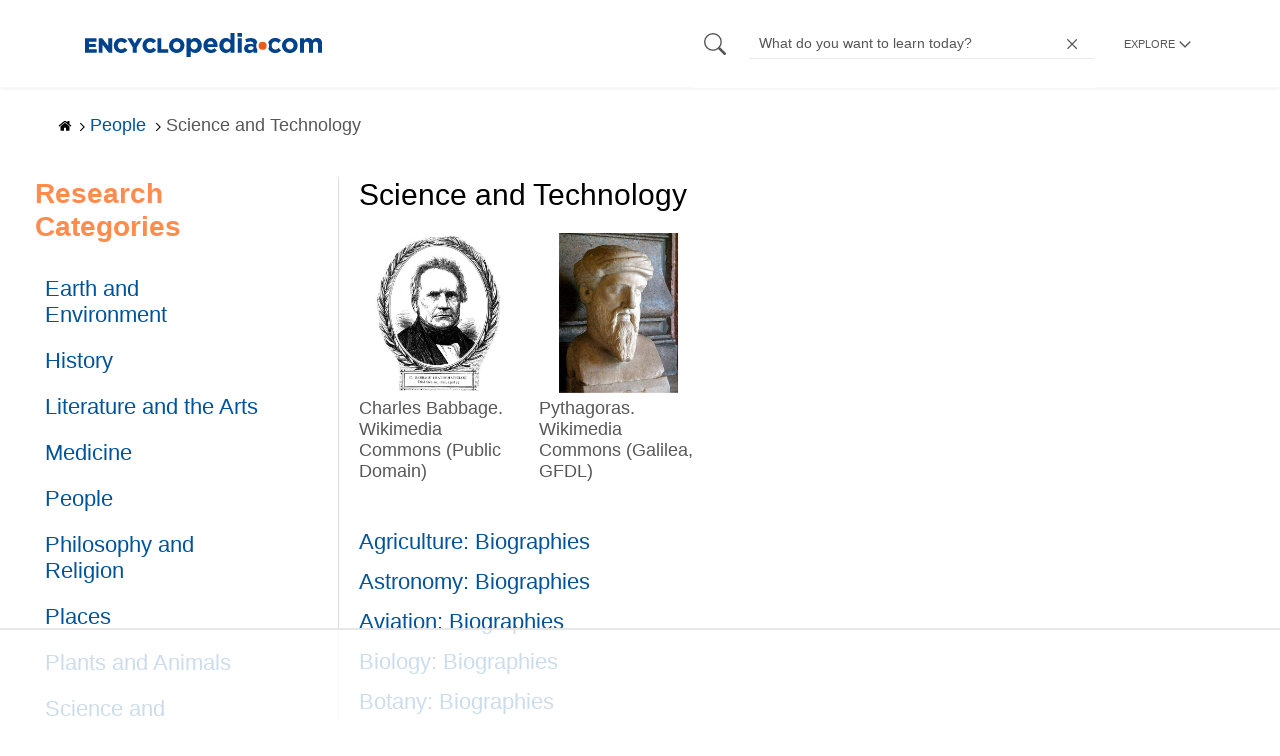

--- FILE ---
content_type: text/plain
request_url: https://rtb.openx.net/openrtbb/prebidjs
body_size: -84
content:
{"id":"00b6767a-fa95-4b8a-8133-bf1f010fa020","nbr":0}

--- FILE ---
content_type: text/plain; charset=utf-8
request_url: https://ads.adthrive.com/http-api/cv2
body_size: 5310
content:
{"om":["00xbjwwl","07qjzu81","0929nj63","0av741zl","0bmqnquh","0iyi1awv","1","1011_302_56273321","1011_74_18364062","110_576777115309199355","110_583652883178231326","110_584570805912186948","11142692","11509227","11769254","1185:1609898140","1185:1610326628","1185:1610326728","11896988","12168663","12169108","12169133","124843_10","124844_23","124848_8","124853_8","12952196","12952197","12952198","1606221","1610326628","1610326728","1611092","17_23391296","17_24104696","17_24696333","17_24696341","17_24766970","17_24766984","17_24766986","17_24766988","17_24767217","17_24767239","17_24767244","17_24767248","17_24767538","1h7yhpl7","1qycnxb6","1r7rfn75","202166673","206_492063","2132:42828301","2132:44059664","2132:44266244","2132:45327622","2132:45327624","2132:45327625","2132:45327631","2132:45563061","2132:45868998","2132:45999649","2132:46036511","2132:46039469","2132:46039900","21_rnvjtx7r","2249:600523146","2249:650650503","2249:691925891","2307:0fsgd650","2307:0gpaphas","2307:1h7yhpl7","2307:222tsaq1","2307:2gev4xcy","2307:2rhihii2","2307:44z2zjbq","2307:45yw802f","2307:4etfwvf1","2307:4npk06v9","2307:7cmeqmw8","2307:7cogqhy0","2307:7fmk89yf","2307:7xb3th35","2307:8orkh93v","2307:8xn3paj7","2307:98xzy0ek","2307:9nex8xyd","2307:9r15vock","2307:a566o9hb","2307:a7w365s6","2307:a7wye4jw","2307:aoz20oej","2307:bfwolqbx","2307:c7z0h277","2307:cv0h9mrv","2307:de66hk0y","2307:dhd27ung","2307:duxvs448","2307:eal0nev6","2307:echvksei","2307:fqeh4hao","2307:g749lgab","2307:gdh74n5j","2307:gn3plkq1","2307:gptg4zsl","2307:hbje7ofi","2307:hc7si6uf","2307:hfqgqvcv","2307:innyfbu3","2307:iqdsx7qh","2307:jd035jgw","2307:jrqswq65","2307:lp37a2wq","2307:np9yfx64","2307:o54qvth1","2307:of8dd9pr","2307:pacesv5c","2307:pi9dvb89","2307:pkydekxi","2307:pnprkxyb","2307:po4st59x","2307:q1lzyhtb","2307:r0u09phz","2307:r5pphbep","2307:revf1erj","2307:s2ahu2ae","2307:t7jqyl3m","2307:u30fsj32","2307:u4atmpu4","2307:u56k46eo","2307:u7p1kjgp","2307:u7pifvgm","2307:w15c67ad","2307:w3kkkcwo","2307:ww2ziwuk","2307:x5dl9hzy","2307:x7xpgcfc","2307:xoozeugk","2307:xoqodiix","2307:y96tvrmt","2307:z2zvrgyz","2307:z31jgqln","2307:zjn6yvkc","23786257","247654825","25048198","25_53v6aquw","25_op9gtamy","25_oz31jrd0","25_ti0s3bz3","25_yi6qlg3p","25_ztlksnbe","262594","2662_200562_8166427","2662_200562_8168520","2662_200562_8172720","2676:86739499","2715_9888_262592","2715_9888_262594","2715_9888_501276","2715_9888_T26305780","28925636","28933536","29402249","29414696","29ba2ccf-16dc-4413-8b85-1ec0858de359","2aqgm79d","2mokbgft","2pu0gomp","2rhihii2","2syjv70y","2wsmd42g","3018/f871b52c0014ef5e1971dd88d2523984","306_24767222","308_125203_18","308_125204_13","32296843","33604490","33605181","33608958","33610851","33627470","33637455","34182009","3490:CR52223725","35715073","3646_185414_T26335189","3646_185860_T26075918","3658_136236_x7xpgcfc","3658_1406006_T26265352","3658_15038_roi78lwd","3658_15078_fqeh4hao","3658_15078_revf1erj","3658_15211_0fsgd650","3658_177572_44z2zjbq","3658_177572_hbje7ofi","3658_18008_hc7si6uf","3658_18008_hswgcqif","3658_203382_T26225966","3658_203382_y96tvrmt","3658_203382_z2zvrgyz","3658_254635_w3kkkcwo","3658_629625_wu5qr81l","3658_629667_of8dd9pr","3658_645259_T26437155","3658_67113_td8zomk2","381513943572","3822:24417995","38557850","3LMBEkP-wis","3k7l4b1y","3np7959d","3v2n6fcp","409_216326","409_216396","409_216398","409_216426","409_225988","409_226314","409_227223","409_227224","409_228111","42604842","43919985","439246469228","44023623","44629254","44k7twuh","44z2zjbq","45327624","45868998","458901553568","45yw802f","46039897","46vbi2k4","4714_18819_AV447CLUNRFSRGZGSZDVC2","47745534","481703827","485027845327","48629971","48673577","48700649","48739106","49039749","49869013","4etfwvf1","4pmehl82","501276","51372355","51372434","52321874","53v6aquw","54035274","54147686","54779847","54779856","54779873","5504:203686","5510:echvksei","5510:hc7si6uf","5510:mznp7ktv","5510:quk7w53j","5510:u4atmpu4","5510:u56k46eo","5510:vkztsyop","55221385","553779915","553781220","553781814","5563_66529_OAIP.b68940c0fa12561ebd4bcaf0bb889ff9","55763524","557_409_216506","557_409_216596","557_409_220139","557_409_220333","557_409_220344","557_409_228354","557_409_235268","55826909","558_93_2mokbgft","558_93_hbje7ofi","558_93_pz8lwofu","558_93_u4atmpu4","560_74_18268075","560_74_18268080","560_74_18268083","564549740","5700:553781814","58310259131_553781220","58310259131_553782314","588062576109","59780461","59780474","59873223","5s2988wi8hf","5s8wi8hf","5sfc9ja1","5vb39qim","605367462","61043328","61085224","61174500","618576351","618653722","618876699","618980679","619089559","61916211","61932920","61932925","62187798","6226505231","6226508011","6226527055","6250_66552_1078081054","6250_66552_1116290323","627309156","627309159","627506494","627506665","62764941","628015148","628086965","628153053","628153173","628222860","628223277","628360582","628444256","628444349","628444433","628444439","628456307","628456310","628456313","628456379","628456382","628622163","628622172","628622178","628622241","628622244","628622247","628622250","628683371","628687043","628687157","628687460","628687463","628803013","628841673","629007394","629009180","629167998","629168001","629168010","629168565","629171196","629171202","62946736","62951578","62964130","62971378","62976224","630928655","6365_61796_785326944648","6365_61796_785361576712","6365_61796_785452908677","63barbg1","6547_67916_4o53P5YuNi9xBrhVgfw3","6547_67916_57GwwabjszeYXUq9E7mW","6547_67916_6I2I23wIVUDxqAWXYjwo","6547_67916_CykzNUTp8bxFMKrBtODT","6547_67916_KExzLR3l6Y6g5uAT5s8N","6547_67916_TXDgpZG5lWqBVUmo3Uet","6547_67916_XJRt34Uz8tFFUsiYUYAO","6547_67916_YhPQ8Z8XRsLILcz6YAzY","6547_67916_ab9pIhyoe217jnT8nwxS","6547_67916_fFcYpshrOyN16UHgGtdQ","6547_67916_iflJdTKADrJ4kKZz81h0","6547_67916_omqh0QvcR6DuWeMjp8nV","6547_67916_veQnN43HHSqjOh67lp12","6547_67916_x0RmH2qTDsFG0eH0e6oo","6547_67916_yHvuDzlE7PGa04LIdmgG","659216891404","659713728691","663293679","663293761","66_c7tc2eqfi3hfh0yxo14s","683738007","683738706","690_99485_1610326628","690_99485_1610326728","697189874","697189924","697189965","697189974","697189989","697189991","697189994","697525780","697876999","698230703","699093899","699153204","6ejtrnf9","6nj9wt54","6rbncy53","6tj9m7jw","6zt4aowl","700109389","700109399","700117707","702397981","702423494","702834487","702858588","704615586","704889081","705115332","705115523","705119942","705127202","705555311","705555329","707334369","70_85690699","70_85690706","70_86698143","725307849769","74243_74_18268075","74243_74_18364017","74243_74_18364062","74243_74_18364087","74243_74_18364134","74_18364062","74_18364134","74_577824612","74_577824614","74wv3qdx","7732580","7764-1036207","7764-1036208","779628197996","790703534108","7969_149355_45327624","7969_149355_45563061","7cmeqmw8","7f298mk89yf","7fmk89yf","7ju85h9b","7s82759r","7x298b3th35","7xb3th35","80070376","8152859","8152878","8152879","8166427","8168539","8172728","8193073","8193076","8193078","82133858","821i184r","82_7764-1036209","84578144","85402401","85702118","85943196","86434473","86434480","86459697","86509222","86509229","86509956","86698030","8831024240_564549740","8b5u826e","8edb3geb","8o298rkh93v","8orkh93v","8w4klwi4","9057/0328842c8f1d017570ede5c97267f40d","9057/211d1f0fa71d1a58cabee51f2180e38f","90_12952198","975c51f4-f295-4c8b-9057-d7fb17a55b15","97_8193073","97_8193078","98xzy0ek","9d69c8kf","9k298rcxphu","9krcxphu","9nex8xyd","9pnds6v0","9rqgwgyb","9sg0vgdl","9zqtrtrf","a4nw4c6t","a7w365s6","a7wye4jw","af9kspoi","ao298z20oej","aoz20oej","axw5pt53","bc5edztw","bd5xg6f6","bfwolqbx","bhcgvwxj","c-Mh5kLIzow","c25t9p0u","c3tpbb4r","c7298mn7oi0","cd40m5wq","cef072d1-b45a-4f7b-b6cf-0a612e5acbdb","cfdo5p0h","cr-29p8ow2ru9vd","cr-2azmi2ttu9vd","cr-2azmi2ttuatj","cr-2azmi2ttubwe","cr-2azmi2ttubxe","cr-6ovjht2eu9vd","cr-6ovjht2euatj","cr-6ovjht2eubwe","cr-6ovjht2eubxe","cr-97pzzgzrubqk","cr-98qz5ezxubqk","cr-98yyye8xubxf","cr-Bitc7n_p9iw__vat__49i_k_6v6_h_jce2vm6d_N4Vbydjrj","cr-Bitc7n_p9iw__vat__49i_k_6v6_h_jce2vm6d_df3rllhnq","cr-a9s2xe8tubwj","cr-a9s2xf8vubwj","cr-a9s2xgzrubwj","cr-aav1zg1rubwj","cr-aav22g1pubwj","cr-aawz3f2tubwj","cr-g7ywwk7qvft","cr-ghun4f53ubxe","cr-iuovw1d8ubxe","cr-mi6og5d7uatj","cr-zkk8xrq8ubwe","cr-ztkcpa6gu9vd","cr-ztkcpa6gubwe","cv0h9mrv","cymho2zs","d87ut8qg","daw00eve","de6sdyoz","dg2WmFvzosE","dh298d27ung","dif1fgsg","dlhr8b78","e2ti0ucc","eb9vjo1r","echvksei","f3h9fqou","fjp0ceax","fjzzyur4","fpbj0p83","fq298eh4hao","fqeh4hao","funmfj04","fy5qcztw","g729849lgab","g749lgab","ghoftjpg","gjwam5dw","gn3plkq1","gv7spfm4","h0cw921b","hPuTdMDQS5M","hb298je7ofi","hbje7ofi","heb21q1u","hffavbt7","hfqgqvcv","hswgcqif","hu52wf5i","i2aglcoy","i776wjt4","i90isgt0","i92980isgt0","ixtrvado","j39smngx","jaz5omfl","jd035jgw","jrqswq65","jsy1a3jk","k1aq2uly","k1cxkjjc","k2xfz54q","kk5768bd","knoebx5v","kv2blzf2","kwb8iur1","lc408s2k","ll77hviy","lp1o53wi","lp37a2wq","lxlnailk","m4xt6ckm","mmr74uc4","mne39gsk","mnzinbrt","muvxy961","mvtp3dnv","n3egwnq7","n8w0plts","np9yfx64","nsqnexud","ntjn5z55","o5xj653n","ocnesxs5","of8dd9pr","ofoon6ir","op9gtamy","ou8gxy4u","ouycdkmq","ox6po8bg","oz31jrd0","p0odjzyt","pagvt0pd","pi6u4hm4","pi9dvb89","pizqb7hf","pkydekxi","pl298th4l1a","po2984st59x","poc1p809","ppn03peq","prcz3msg","qbnLmOq5mpE","qexs87kc","qqe821pl","qqvgscdx","qt09ii59","quk7w53j","r35763xz","r3co354x","r5pphbep","rcfcy8ae","rdwfobyr","revf1erj","rnvjtx7r","rxj4b6nw","s2298ahu2ae","s2ahu2ae","s37ll62x","s4s41bit","s5fkxzb8","sfg1qb1x","srvah9hj","t2dlmwva","t393g7ye","t7d69r6a","ti0s3bz3","tt298y470r7","tteuf1og","tzngt86j","u30fsj32","u32980fsj32","u4atmpu4","u66r47ug","u7p1kjgp","uk3rjp8m","unkdn2kt","uqph5v76","utberk8n","uwzmt4le","v705kko8","vdcb5d4i","ven7pu1c","vj7hzkpp","vkztsyop","voq7gtya","w15c67ad","w3ez2pdd","w3kkkcwo","w925m26k","wFBPTWkXhX8","wih2rdv3","wp3sy74c","wt0wmo2s","ww2ziwuk","ww9yxw2a","wwo5qowu","x7xpgcfc","x8r63o37","xc29888kxs9","xdaezn6y","xe7etvhg","xncaqh7c","xnx5isri","xoozeugk","xoqodiix","xson3pvm","y96tvrmt","yass8yy7","ygwxiaon","yi6qlg3p","z2zvrgyz","zep75yl2","zj298n6yvkc","zpm9ltrh","zw6jpag6","7979132","7979135"],"pmp":[],"adomains":["123notices.com","1md.org","about.bugmd.com","acelauncher.com","adameve.com","akusoli.com","allyspin.com","askanexpertonline.com","atomapplications.com","bassbet.com","betsson.gr","biz-zone.co","bizreach.jp","braverx.com","bubbleroom.se","bugmd.com","buydrcleanspray.com","byrna.com","capitaloneshopping.com","clarifion.com","combatironapparel.com","controlcase.com","convertwithwave.com","cotosen.com","countingmypennies.com","cratedb.com","croisieurope.be","cs.money","dallasnews.com","definition.org","derila-ergo.com","dhgate.com","dhs.gov","displate.com","easyprint.app","easyrecipefinder.co","fabpop.net","familynow.club","fla-keys.com","folkaly.com","g123.jp","gameswaka.com","getbugmd.com","getconsumerchoice.com","getcubbie.com","gowavebrowser.co","gowdr.com","gransino.com","grosvenorcasinos.com","guard.io","hero-wars.com","holts.com","instantbuzz.net","itsmanual.com","jackpotcitycasino.com","justanswer.com","justanswer.es","la-date.com","lightinthebox.com","liverrenew.com","local.com","lovehoney.com","lulutox.com","lymphsystemsupport.com","manualsdirectory.org","meccabingo.com","medimops.de","mensdrivingforce.com","millioner.com","miniretornaveis.com","mobiplus.me","myiq.com","national-lottery.co.uk","naturalhealthreports.net","nbliver360.com","nikke-global.com","nordicspirit.co.uk","nuubu.com","onlinemanualspdf.co","original-play.com","outliermodel.com","paperela.com","paradisestays.site","parasiterelief.com","peta.org","photoshelter.com","plannedparenthood.org","playvod-za.com","printeasilyapp.com","printwithwave.com","profitor.com","quicklearnx.com","quickrecipehub.com","rakuten-sec.co.jp","rangeusa.com","refinancegold.com","robocat.com","royalcaribbean.com","saba.com.mx","shift.com","simple.life","spinbara.com","systeme.io","taboola.com","tackenberg.de","temu.com","tenfactorialrocks.com","theoceanac.com","topaipick.com","totaladblock.com","usconcealedcarry.com","vagisil.com","vegashero.com","vegogarden.com","veryfast.io","viewmanuals.com","viewrecipe.net","votervoice.net","vuse.com","wavebrowser.co","wavebrowserpro.com","weareplannedparenthood.org","xiaflex.com","yourchamilia.com"]}

--- FILE ---
content_type: text/plain; charset=UTF-8
request_url: https://at.teads.tv/fpc?analytics_tag_id=PUB_17002&tfpvi=&gdpr_consent=&gdpr_status=22&gdpr_reason=220&ccpa_consent=&sv=prebid-v1
body_size: 56
content:
YjQ2ODhlMmMtZjU3ZS00Yzk2LWJkMmQtMjFlNzdiMzk2ZjY1Iy00LTE=